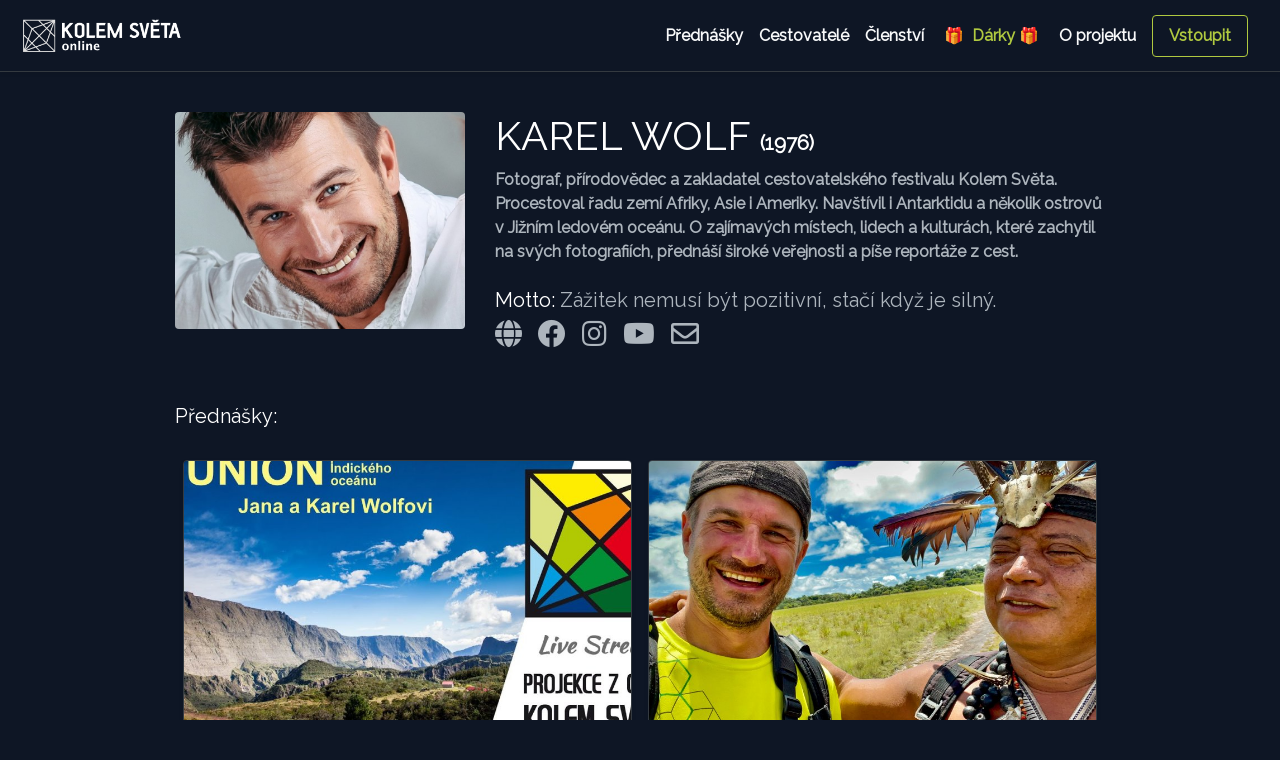

--- FILE ---
content_type: text/html; charset=UTF-8
request_url: https://cestoklub.cz/cestovatel/36
body_size: 43195
content:
<!doctype html>
<html lang="en">
<head>
    <meta charset="utf-8">
    <meta name="viewport" content="width=device-width, initial-scale=1">
    <meta name="description"
          content="Fotograf, přírodovědec a zakladatel cestovatelského festivalu Kolem Světa. Procestoval řadu zemí Afriky, Asie i Ameriky. Navštívil i Antarktidu a několik ostrovů v Jižním ledovém oceánu. O zajímavých místech, lidech a...">
    <meta name="author" content="Jiří George Dolejš, georgedolejs.com">
    <link rel="icon" type="image/png" href="/favicon.png"/>
            <meta property="og:url" content="https://online.kolemsveta.cz/cestovatel/36"/>
        <meta property="og:type" content="website"/>
        <meta property="og:title" content="KAREL WOLF - Kolem Světa Online"/>
        <meta property="og:description" content="Fotograf, přírodovědec a zakladatel cestovatelského festivalu Kolem Světa. Procestoval řadu zemí Afriky, Asie i Ameriky. Navštívil i Antarktidu a několik ostrovů v Jižním ledovém oceánu. O zajímavých místech, lidech a..."/>
        <meta property="og:image" content="https://online.kolemsveta.cz/data/travellers/web_6221a87ae2d267ff55db576493b0e9f9.jpg"/>
        <title>KAREL WOLF - Kolem Světa Online</title>
    <link rel="stylesheet" href="https://fonts.googleapis.com/css?family=Raleway">
    <link href="/css/styles.css?7" rel="stylesheet">
    <style>
        .bd-placeholder-img {
            font-size: 1.125rem;
            text-anchor: middle;
            -webkit-user-select: none;
            -moz-user-select: none;
            -ms-user-select: none;
            user-select: none;
        }

        @media (min-width: 768px) {
            .bd-placeholder-img-lg {
                font-size: 3.5rem;
            }
        }
    </style>

    <script src="/js/scripts.min.js?5"></script>
    <!-- Global site tag (gtag.js) - Google Analytics -->
    <script async src="https://www.googletagmanager.com/gtag/js?id=G-HCLF8RHH7B"></script>
    <script>
        window.dataLayer = window.dataLayer || [];

        function gtag() {
            dataLayer.push(arguments);
        }
        gtag('js', new Date());
        gtag('config', 'G-HCLF8RHH7B');
    </script>

    <!-- Facebook Pixel Code -->
    <script>
        !function(f,b,e,v,n,t,s)
        {if(f.fbq)return;n=f.fbq=function(){n.callMethod?
            n.callMethod.apply(n,arguments):n.queue.push(arguments)};
            if(!f._fbq)f._fbq=n;n.push=n;n.loaded=!0;n.version='2.0';
            n.queue=[];t=b.createElement(e);t.async=!0;
            t.src=v;s=b.getElementsByTagName(e)[0];
            s.parentNode.insertBefore(t,s)}(window, document,'script',
            'https://connect.facebook.net/en_US/fbevents.js');
        fbq('init', '792040461720913');
        fbq('track', 'PageView');
    </script>
    <noscript><img height="1" width="1" style="display:none"
                   src="https://www.facebook.com/tr?id=792040461720913&ev=PageView&noscript=1"
        /></noscript>
    <!-- End Facebook Pixel Code -->
    <script src="https://cdn.onesignal.com/sdks/OneSignalSDK.js" async=""></script>
    <script>
        window.OneSignal = window.OneSignal || [];
        OneSignal.push(function() {
            OneSignal.init({
                appId: "01722ff1-3857-458a-b05a-f8fe63450e29",
                safari_web_id: "web.onesignal.auto.4787ada6-f101-40da-894e-0a68fad84e0f",
                notifyButton: {
                    enable: true,
                },
            });
        });
    </script>
</head>
<body class="">
<script>
    window.fbAsyncInit = function () {
        FB.init({
            appId      : '901997873874314',
            status     : true,
            xfbml      : true,
            version    : 'v10.0'
        });
    };
</script>
<script async defer crossorigin="anonymous" src="https://connect.facebook.net/en_US/sdk.js"></script>

<header class="sticky-top navbar navbar-dark navbar-expand-lg bg-secondary border-bottom border-dark shadow-sm">
    <a class="text-dark text-decoration-none navbar-brand" href="/">
        <img src="/data/images/logo_white_25x131px.svg" alt="logo cestoklub" id="cestoklub-logo">
    </a>
    <button class="navbar-toggler" type="button" data-toggle="collapse" data-target="#navbarNav"
            aria-controls="navbarNav" aria-expanded="false" aria-label="Toggle navigation">
        <span class="navbar-toggler-icon"></span>
    </button>
    <div id="navbarNav" class="collapse navbar-collapse justify-content-end">
        <nav class="text-center navbar-nav">
            <a class="text-light nav-item nav-link" href="/prednasky">Přednášky</a>
            <a class="text-light nav-item nav-link" href="/cestovatele">Cestovatelé</a>
            <!--        <a class="p-2 text-dark" href="map.php">Mapa přednášek</a>-->
            <a class="text-light nav-item nav-link" href="/clenstvi">Členství</a>
            <a class="text-success nav-item nav-link" href="/clenstvi-jako-darek">&nbsp;🎁 &nbsp;Dárky 🎁&nbsp;</a>
            <a class="text-light nav-item nav-link mr-lg-2" href="/oprojektu">O&nbsp;projektu</a>
        </nav>
                    <a class="btn btn-outline-success mr-md-3 my-1 nav-item nav-link" href="#" data-toggle="modal"
               data-target="#loginModal">Vstoupit</a>
            </div>
</header>

<main class="container">    <div class="row py-3 mb-3 mt-md-4 mt-sm-2">
        <div class="col-md-4 col-sm-12 pb-3">
                            <img src="/data/travellers/web_6221a87ae2d267ff55db576493b0e9f9.jpg" class="rounded mr-md-5 mr-sm-0"
                     style="object-fit: cover;" width="100%">
                    </div>
        <div class="col-md-8 col-sm-12 pb-3">
            <h1 class="mt-0">KAREL WOLF <small
                        style="font-size: 0.5em;">(1976)</small></h1>
            <p class="text-muted">Fotograf, přírodovědec a zakladatel cestovatelského festivalu Kolem Světa. Procestoval řadu zemí Afriky, Asie i Ameriky. Navštívil i Antarktidu a několik ostrovů v Jižním ledovém oceánu. O zajímavých místech, lidech a kulturách, které zachytil na svých fotografiích, přednáší široké veřejnosti a píše reportáže z cest.</p>
            <h5 class="mt-2 mt-4">Motto: <span
                        class="font-weight-light text-muted">Zážitek nemusí být pozitivní, stačí když je silný. </span></h5>
                                                <div class="row col-12 d-flex">
                                    <a href="https://www.kolemsveta.cz" target="_blank">
                        <span class="h3 text-muted fas fa-globe mr-3"></span>
                    </a>
                                                    <a href="https://www.facebook.com/karelwolf76" target="_blank">
                        <span class="h3 text-muted fab fa-facebook mr-3"></span>
                    </a>
                                                    <a href="https://www.instagram.com/wolfkarel" target="_blank">
                        <span class="h3 text-muted fab fa-instagram mr-3"></span>
                    </a>
                                                    <a href="https://www.youtube.com/watch?v=zkPDwNhN598" target="_blank">
                        <span class="h3 text-muted fab fa-youtube mr-3"></span>
                    </a>
                                                    <a href="mailto:karel.wolf@gmail.com" target="_blank">
                        <span class="h3 font-weight-light text-muted fas fa-envelope"></span>
                    </a>
                            </div>
        </div>
    </div>
    <div class="mb-3 mt-3">
        <h5>Přednášky:</h5>
    </div>

    <div class="album pb-3 bg-transparent">
        <div class="container">
            <div class="row">
                        <div class="pt-3 px-md-2 px-sm-1 col-sm-12 col-md-6">
        <div class="card shadow-sm overflow-hidden border-dark bg-transparent">
                                    <a href="/prehrat/karel-wolf-reunion-perla-indickeho-oceanu">
                                    <img src="/data/talks/web_9a4d1a1cca338fc4f290504efb44bac9.jpg" class="" width="375" height="281"
                         style="object-fit: cover;width: 100%;">
                            </a>
                <div class="card-body">
            <div class="card-title h5 cut-text"><a
                        href="/prehrat/karel-wolf-reunion-perla-indickeho-oceanu">REUNION – perla Indického oceánu</a></div>
            <div class="d-flex justify-content-between align-items-center">
                <h6 class="card-subtitle mb-2 text-muted"><a
                            href="/cestovatel/36"
                            class="text-muted">KAREL WOLF</a></h6>
                                                                                        <small class="text-muted text-right">105 min<br>
                                přidáno 18. 2. 2023                            </small>
                                                                        </div>
                            <div class="d-flex flex-wrap justify-content-start">
                                            <span class="badge badge-dark mr-2 mt-2"
                              title="Přednáška je součástí základního předplatného">Knihovna</span>
                                                                <span class="badge badge-dark mr-2 mt-2" title="štítek kolemsveta">
                            <a href="/tag/kolemsveta">kolemsveta</a>
                        </span>
                                                                <span class="badge badge-dark mr-2 mt-2" title="Mauricius"><a
                                    href="/mapa/MUS">Mauricius</a></span>
                                            <span class="badge badge-dark mr-2 mt-2" title="Réunion"><a
                                    href="/mapa/REU">Réunion</a></span>
                                    </div>
                    </div>
    </div>
    </div>
            <div class="pt-3 px-md-2 px-sm-1 col-sm-12 col-md-6">
        <div class="card shadow-sm overflow-hidden border-dark bg-transparent">
                                    <a href="/prehrat/karel-wolf-zapomenuty-svet-venezuely">
                                    <img src="/data/talks/web_437ef9a3717c14dfda09cf80a0e9a3c0.jpg" class="" width="375" height="281"
                         style="object-fit: cover;width: 100%;">
                            </a>
                <div class="card-body">
            <div class="card-title h5 cut-text"><a
                        href="/prehrat/karel-wolf-zapomenuty-svet-venezuely">Zapomenutý svět Venezuely</a></div>
            <div class="d-flex justify-content-between align-items-center">
                <h6 class="card-subtitle mb-2 text-muted"><a
                            href="/cestovatel/36"
                            class="text-muted">KAREL WOLF</a></h6>
                                                                                        <small class="text-muted text-right">90 min<br>
                                přidáno 3. 5. 2023                            </small>
                                                                        </div>
                            <div class="d-flex flex-wrap justify-content-start">
                                            <span class="badge badge-dark mr-2 mt-2"
                              title="Přednáška je součástí základního předplatného">Knihovna</span>
                                                                                    <span class="badge badge-dark mr-2 mt-2" title="Venezuela"><a
                                    href="/mapa/VEN">Venezuela</a></span>
                                    </div>
                    </div>
    </div>
    </div>
            <div class="pt-3 px-md-2 px-sm-1 col-sm-12 col-md-6">
        <div class="card shadow-sm overflow-hidden border-dark bg-transparent">
                                    <a href="/prehrat/karel-wolf-plavba-na-antarktidu">
                                    <img src="/data/talks/web_79abdb6bcf4d27d477821515f8337a48.jpg" class="" width="375" height="281"
                         style="object-fit: cover;width: 100%;">
                            </a>
                <div class="card-body">
            <div class="card-title h5 cut-text"><a
                        href="/prehrat/karel-wolf-plavba-na-antarktidu">Plavba na Antarktidu</a></div>
            <div class="d-flex justify-content-between align-items-center">
                <h6 class="card-subtitle mb-2 text-muted"><a
                            href="/cestovatel/36"
                            class="text-muted">KAREL WOLF</a></h6>
                                                                                        <small class="text-muted text-right">120 min<br>
                                přidáno 1. 1. 2024                            </small>
                                                                        </div>
                            <div class="d-flex flex-wrap justify-content-start">
                                            <span class="badge badge-dark mr-2 mt-2"
                              title="Přednáška je součástí základního předplatného">Knihovna</span>
                                                                                    <span class="badge badge-dark mr-2 mt-2" title="Antarktida"><a
                                    href="/mapa/ATA">Antarktida</a></span>
                                    </div>
                    </div>
    </div>
    </div>
            <div class="pt-3 px-md-2 px-sm-1 col-sm-12 col-md-6">
        <div class="card shadow-sm overflow-hidden border-dark bg-transparent">
                                    <a href="/prehrat/karel-wolf-iran-sever-a-jih-persie">
                                    <img src="/data/talks/web_8ff06aaa4286cdbb74eedac2ec0af588.jpg" class="" width="375" height="281"
                         style="object-fit: cover;width: 100%;">
                            </a>
                <div class="card-body">
            <div class="card-title h5 cut-text"><a
                        href="/prehrat/karel-wolf-iran-sever-a-jih-persie">ÍRÁN – sever a jih Persie</a></div>
            <div class="d-flex justify-content-between align-items-center">
                <h6 class="card-subtitle mb-2 text-muted"><a
                            href="/cestovatel/36"
                            class="text-muted">KAREL WOLF</a></h6>
                                                                                        <small class="text-muted text-right">90 min<br>
                                přidáno 15. 1. 2024                            </small>
                                                                        </div>
                            <div class="d-flex flex-wrap justify-content-start">
                                            <span class="badge badge-danger mr-2 mt-2" title="Přednáška bude stremována živě">Stream</span>
                                                                                    <span class="badge badge-dark mr-2 mt-2" title="Írán"><a
                                    href="/mapa/IRN">Írán</a></span>
                                    </div>
                    </div>
    </div>
    </div>
            <div class="pt-3 px-md-2 px-sm-1 col-sm-12 col-md-6">
        <div class="card shadow-sm overflow-hidden border-dark bg-transparent">
                                    <a href="/prehrat/karel-wolf-tanzanie-a-zanzibar">
                                    <img src="/data/talks/web_7257030b686d238ea65a2947651f8cf4.jpg" class="" width="375" height="281"
                         style="object-fit: cover;width: 100%;">
                            </a>
                <div class="card-body">
            <div class="card-title h5 cut-text"><a
                        href="/prehrat/karel-wolf-tanzanie-a-zanzibar">Tanzanie a Zanzibar</a></div>
            <div class="d-flex justify-content-between align-items-center">
                <h6 class="card-subtitle mb-2 text-muted"><a
                            href="/cestovatel/36"
                            class="text-muted">KAREL WOLF</a></h6>
                                                                                        <small class="text-muted text-right">120 min<br>
                                přidáno 21. 4. 2024                            </small>
                                                                        </div>
                            <div class="d-flex flex-wrap justify-content-start">
                                            <span class="badge badge-dark mr-2 mt-2"
                              title="Přednáška je součástí základního předplatného">Knihovna</span>
                                                                                    <span class="badge badge-dark mr-2 mt-2" title="Tanzanie"><a
                                    href="/mapa/TZA">Tanzanie</a></span>
                                    </div>
                    </div>
    </div>
    </div>
            <div class="pt-3 px-md-2 px-sm-1 col-sm-12 col-md-6">
        <div class="card shadow-sm overflow-hidden border-dark bg-transparent">
                                    <a href="/prehrat/karel-wolf-divoka-etiopie">
                                    <img src="/data/talks/web_f4673323464b137ac5985a33ace0ac98.jpg" class="" width="375" height="281"
                         style="object-fit: cover;width: 100%;">
                            </a>
                <div class="card-body">
            <div class="card-title h5 cut-text"><a
                        href="/prehrat/karel-wolf-divoka-etiopie">Divoká Etiopie</a></div>
            <div class="d-flex justify-content-between align-items-center">
                <h6 class="card-subtitle mb-2 text-muted"><a
                            href="/cestovatel/36"
                            class="text-muted">KAREL WOLF</a></h6>
                                                                                        <small class="text-muted text-right">130 min<br>
                                přidáno 6. 6. 2024                            </small>
                                                                        </div>
                            <div class="d-flex flex-wrap justify-content-start">
                                            <span class="badge badge-dark mr-2 mt-2"
                              title="Přednáška je součástí základního předplatného">Knihovna</span>
                                                                                    <span class="badge badge-dark mr-2 mt-2" title="Etiopie"><a
                                    href="/mapa/ETH">Etiopie</a></span>
                                    </div>
                    </div>
    </div>
    </div>
            <div class="pt-3 px-md-2 px-sm-1 col-sm-12 col-md-6">
        <div class="card shadow-sm overflow-hidden border-dark bg-transparent">
                                    <a href="/prehrat/karel-wolf-novy-zeland-s-dodavkou">
                                    <img src="/data/talks/web_b13d855b16ee1975916a33bde9222642.jpg" class="" width="375" height="281"
                         style="object-fit: cover;width: 100%;">
                            </a>
                <div class="card-body">
            <div class="card-title h5 cut-text"><a
                        href="/prehrat/karel-wolf-novy-zeland-s-dodavkou">Nový Zéland s dodávkou </a></div>
            <div class="d-flex justify-content-between align-items-center">
                <h6 class="card-subtitle mb-2 text-muted"><a
                            href="/cestovatel/36"
                            class="text-muted">KAREL WOLF</a></h6>
                                                                                        <small class="text-muted text-right">120 min<br>
                                přidáno 9. 6. 2024                            </small>
                                                                        </div>
                            <div class="d-flex flex-wrap justify-content-start">
                                            <span class="badge badge-dark mr-2 mt-2"
                              title="Přednáška je součástí základního předplatného">Knihovna</span>
                                                                                    <span class="badge badge-dark mr-2 mt-2" title="Nový Zéland"><a
                                    href="/mapa/NZL">Nový Zéland</a></span>
                                    </div>
                    </div>
    </div>
    </div>
            <div class="pt-3 px-md-2 px-sm-1 col-sm-12 col-md-6">
        <div class="card shadow-sm overflow-hidden border-dark bg-transparent">
                                    <a href="/prehrat/karel-wolf-oman-prekvapeni-blizkeho-vychodu">
                                    <img src="/data/talks/web_6c7cc5af6e588e2d2b8fd80a69360563.jpg" class="" width="375" height="281"
                         style="object-fit: cover;width: 100%;">
                            </a>
                <div class="card-body">
            <div class="card-title h5 cut-text"><a
                        href="/prehrat/karel-wolf-oman-prekvapeni-blizkeho-vychodu">Omán – překvapení Blízkého východu</a></div>
            <div class="d-flex justify-content-between align-items-center">
                <h6 class="card-subtitle mb-2 text-muted"><a
                            href="/cestovatel/36"
                            class="text-muted">KAREL WOLF</a></h6>
                                                                                        <small class="text-muted text-right">120 min<br>
                                přidáno 11. 6. 2024                            </small>
                                                                        </div>
                            <div class="d-flex flex-wrap justify-content-start">
                                            <span class="badge badge-dark mr-2 mt-2"
                              title="Přednáška je součástí základního předplatného">Knihovna</span>
                                                                                    <span class="badge badge-dark mr-2 mt-2" title="Omán"><a
                                    href="/mapa/OMN">Omán</a></span>
                                    </div>
                    </div>
    </div>
    </div>
            <div class="pt-3 px-md-2 px-sm-1 col-sm-12 col-md-6">
        <div class="card shadow-sm overflow-hidden border-dark bg-transparent">
                                    <a href="/prehrat/karel-wolf-nejkrasnejsi-narodni-parky-usa">
                                    <img src="/data/talks/web_ff634fcddaaadfe4ebec37bc908c00a0.jpg" class="" width="375" height="281"
                         style="object-fit: cover;width: 100%;">
                            </a>
                <div class="card-body">
            <div class="card-title h5 cut-text"><a
                        href="/prehrat/karel-wolf-nejkrasnejsi-narodni-parky-usa">Nejkrásnější národní parky USA</a></div>
            <div class="d-flex justify-content-between align-items-center">
                <h6 class="card-subtitle mb-2 text-muted"><a
                            href="/cestovatel/36"
                            class="text-muted">KAREL WOLF</a></h6>
                                                                                        <small class="text-muted text-right">120 min<br>
                                přidáno 12. 6. 2025                            </small>
                                                                        </div>
                            <div class="d-flex flex-wrap justify-content-start">
                                            <span class="badge badge-dark mr-2 mt-2"
                              title="Přednáška je součástí základního předplatného">Knihovna</span>
                                                                                    <span class="badge badge-dark mr-2 mt-2" title="Spojené státy americké"><a
                                    href="/mapa/USA">Spojené státy americké</a></span>
                                    </div>
                    </div>
    </div>
    </div>
            <div class="pt-3 px-md-2 px-sm-1 col-sm-12 col-md-6">
        <div class="card shadow-sm overflow-hidden border-dark bg-transparent">
                                    <a href="/prehrat/karel-wolf-zapomenuta-divocina">
                                    <img src="/data/talks/web_a99bfcbb97c7c73d305ec71563509ff3.jpg" class="" width="375" height="281"
                         style="object-fit: cover;width: 100%;">
                            </a>
                <div class="card-body">
            <div class="card-title h5 cut-text"><a
                        href="/prehrat/karel-wolf-zapomenuta-divocina">Zapomenutá divočina</a></div>
            <div class="d-flex justify-content-between align-items-center">
                <h6 class="card-subtitle mb-2 text-muted"><a
                            href="/cestovatel/36"
                            class="text-muted">KAREL WOLF</a></h6>
                                                                                        <small class="text-muted text-right">100 min<br>
                                přidáno 20. 6. 2025                            </small>
                                                                        </div>
                            <div class="d-flex flex-wrap justify-content-start">
                                            <span class="badge badge-dark mr-2 mt-2"
                              title="Přednáška je součástí základního předplatného">Knihovna</span>
                                                                                    <span class="badge badge-dark mr-2 mt-2" title="Etiopie"><a
                                    href="/mapa/ETH">Etiopie</a></span>
                                            <span class="badge badge-dark mr-2 mt-2" title="Indonésie"><a
                                    href="/mapa/IDN">Indonésie</a></span>
                                            <span class="badge badge-dark mr-2 mt-2" title="Namibie"><a
                                    href="/mapa/NAM">Namibie</a></span>
                                            <span class="badge badge-dark mr-2 mt-2" title="Nepál"><a
                                    href="/mapa/NPL">Nepál</a></span>
                                            <span class="badge badge-dark mr-2 mt-2" title="Vietnam"><a
                                    href="/mapa/VNM">Vietnam</a></span>
                                    </div>
                    </div>
    </div>
    </div>
            <div class="pt-3 px-md-2 px-sm-1 col-sm-12 col-md-6">
        <div class="card shadow-sm overflow-hidden border-dark bg-transparent">
                                    <a href="/prehrat/karel-wolf-zillertal-srdce-rakouskych-hor">
                                    <img src="/data/talks/web_3b77ea217d1ab03fb34dd3ad6ecb6531.jpg" class="" width="375" height="281"
                         style="object-fit: cover;width: 100%;">
                            </a>
                <div class="card-body">
            <div class="card-title h5 cut-text"><a
                        href="/prehrat/karel-wolf-zillertal-srdce-rakouskych-hor">Zillertal - srdce rakouských hor</a></div>
            <div class="d-flex justify-content-between align-items-center">
                <h6 class="card-subtitle mb-2 text-muted"><a
                            href="/cestovatel/36"
                            class="text-muted">KAREL WOLF</a></h6>
                                                                                        <small class="text-muted text-right">80 min<br>
                                přidáno 6. 1. 2026                            </small>
                                                                        </div>
                            <div class="d-flex flex-wrap justify-content-start">
                                            <span class="badge badge-dark mr-2 mt-2"
                              title="Přednáška je součástí základního předplatného">Knihovna</span>
                                                                                    <span class="badge badge-dark mr-2 mt-2" title="Rakousko"><a
                                    href="/mapa/AUT">Rakousko</a></span>
                                    </div>
                    </div>
    </div>
    </div>
                </div>
        </div>
    </div>

<footer class="pt-2 my-md-5 border-top border-dark break-out">
    <div class="text-center">
        <small class="d-block px-3 mb-3 pb-1 text-muted border-bottom border-dark">
            <a href="/data/pdf/pp.pdf" class="text-muted" target="_blank">Obchodní podmínky</a>
            <span class="d-md-inline d-sm-none px-3">•</span>
            <a href="/data/pdf/pp.pdf" class="text-muted" target="_blank">Zásady používání cookies</a>
            <span class="d-md-inline d-sm-none px-3">•</span>
            <a href="/data/pdf/oou.pdf" class="text-muted" target="_blank">Ochrana soukromí</a>
            <span class="d-md-inline d-sm-none px-3">•</span>
            <a href="/kontakt" class="text-muted">Kontakt</a>
        </small>
        <small class="d-block px-3 mb-3 text-muted">
            Provozuje Svět na cestách s.r.o., IČ 09730915. Registrováno Městským soudem v Praze, oddíl C, vložka
            341379<br/>
            &copy; 2026 - Všechna práva vyhrazena.
        </small>
        <a href="/"><img class="mb-2" src="/data/images/logo_white_25x131px.svg" alt="" width="131"></a>
    </div>
</footer>
</main>

<!-- Vertically centered scrollable modal -->
<div class="modal fade" id="loginModal" aria-labelledby="Přihlásit" data-backdrop="static">
    <div class="modal-dialog">
        <div class="modal-content">
            <div class="modal-header">
                <h5 class="modal-title" id="exampleModalLabel">Přihlášení</h5>
                <button type="button" class="close" data-dismiss="modal" aria-label="Close">
                    <span aria-hidden="true">&times;</span>
                </button>
            </div>
            <div class="modal-body">
                <div class="form-signin pb-5">
                    <form action="/login.php" method="post" class="ajaxform">
                        <input type="hidden" name="koupit" value="" class="input-koupit">
                        <label for="inputEmailLogin" class="visually-hidden">Email</label>
                        <input name="email" type="email" id="inputEmailLogin" class="form-control"
                               placeholder="Email" required>
                        <label for="inputPasswordLogin" class="visually-hidden mt-3">Heslo</label>
                        <input name="password" type="password" id="inputPasswordLogin" class="form-control"
                               placeholder="Heslo"
                               required>
                        <button class="btn btn-lg btn-success btn-block mt-3" type="submit">Přihlásit</button>
                        <p class="text-center pt-4">
                            <a href="#" data-bs-dismiss="modal" data-toggle="modal"
                               data-target="#forgotpw-modal">Zapomněli jste heslo?</a>
                        </p>
                        <h5 class="pt-5 text-center">Ještě nemáte účet?</h5>
                        <button class="btn btn-lg btn-outline-success btn-block" type="button" id="registrovat">
                            Registrovat
                        </button>
                    </form>
                </div>
            </div>
        </div>
    </div>
</div>

<!-- Vertically centered scrollable modal -->
<div class="modal fade" id="errorModal" aria-labelledby="Chybka se vloudila" data-backdrop="static">
    <div class="modal-dialog">
        <div class="modal-content">
            <div class="modal-header">
                <h5 class="modal-title" id="exampleModalLabel">Chybka se vloudila</h5>
                <button type="button" class="close" data-dismiss="modal" aria-label="Close">
                    <span aria-hidden="true">&times;</span>
                </button>
            </div>
            <div class="modal-body">
                <div class="pb-5" id="errorMessage">
                </div>
            </div>
        </div>
    </div>
</div>

<!-- Vertically centered scrollable modal -->
<div class="modal fade" id="successModal" aria-labelledby="" data-backdrop="static">
    <div class="modal-dialog">
        <div class="modal-content">
            <div class="modal-body">
                <div class="pb-5" id="successMessage">
                </div>
                <button type="button" class="btn btn-success" data-dismiss="modal" aria-label="Close" id="successButton" data-action="">
                    Zavřít
                </button>
            </div>
        </div>
    </div>
</div>

<!-- Vertically centered scrollable modal -->
<div class="modal fade" id="registerModal" aria-labelledby="Registrovat" data-backdrop="static">
    <div class="modal-dialog">
        <div class="modal-content">
            <div class="modal-header">
                <h5 class="modal-title" id="exampleModalLabel">Registrace</h5>
                <button type="button" class="close" data-dismiss="modal" aria-label="Close">
                    <span aria-hidden="true">&times;</span>
                </button>
            </div>
            <div class="modal-body">
                <div class="form-signin pb-5">
                    <form action="/register.php" method="post" class="ajaxform">
                        <input type="hidden" name="koupit" value="" class="input-koupit">
                        <h1 class="h3 mb-3 font-weight-normal">Prosím zaregistrujte se</h1>
                        <h6 class="text-danger" id="registerError"></h6>
                        <label for="inputName" class="visually-hidden">Jméno a příjmení</label>
                        <input name="name" type="text" id="inputName" class="form-control" placeholder="Jméno" required>
                        <label for="inputEmail" class="visually-hidden mt-3">Email</label>
                        <input name="email" type="email" id="inputEmail" class="form-control" placeholder="Email"
                               required>
                        <label for="inputPassword" class="visually-hidden mt-3">Heslo</label>
                        <input name="password" type="password" id="inputPassword" class="form-control"
                               placeholder="Heslo" required>
                        <label for="inputGDPR" class="visually-hidden mt-3 pr-2">Souhlasím s <a href="data/pdf/pp.pdf"
                                                                                                target="_blank"
                                                                                                class="text-success">obch.
                                podmínkami</a></label>
                        <input name="gdpr" type="checkbox" id="inputGDPR" value="1" class="" required>
                        <label for="inputKolik" class="visually-hidden">Kolik je 1 plus 1?</label>
                        <input name="kolik" type="text" id="inputKolik" class="form-control" placeholder="Kolik je 1 plus 1" required>
                        <button class="btn btn-lg btn-success btn-block mt-3" type="submit">Registrovat</button>
                        <h5 class="pt-5 text-center">Již mám účet</h5>
                        <button class="btn btn-lg btn-outline-success btn-block" type="button" id="prihlasit">
                            Přihlásit
                        </button>
                    </form>
                </div>
            </div>
        </div>
    </div>
</div>

<!-- Updated forgot password modal -->
<div class="modal fade" id="forgotpw-modal" tabindex="-1" aria-labelledby="forgotpw-modalLabel" aria-hidden="true">
    <div class="modal-dialog">
        <div class="modal-content pb-5">
            <div class="modal-header">
                <h5 class="modal-title">Zapomenuté heslo</h5>
                <button type="button" class="close" data-dismiss="modal" aria-label="Close">
                    <span aria-hidden="true">&times;</span>
                </button>
            </div>
            <div class="modal-body pb-5">
                <div class="form-signin pb-5">
                    <form action="/pwreset.php" method="post" class="ajaxform">
                        <label for="inputEmailPwChange" class="visually-hidden">E-mail</label>
                        <input name="email" type="email" id="inputEmailPwChange" class="form-control"
                               placeholder="Email" required>
                        <button class="btn btn-lg btn-success btn-block mt-3" type="submit">Zaslat nové heslo</button>
                    </form>
                </div>
            </div>
        </div>
    </div>
</div>
<!-- End updated forgot password modal -->


<script type="application/javascript">
    $(".ajaxform").submit(function (e) {

        e.preventDefault(); // avoid to execute the actual submit of the form.

        let form = $(this);
        let url = form.attr('action');

        $.ajax({
            type: "POST",
            url: url,
            data: form.serialize(), // serializes the form's elements.
            success: function (data) {
                console.log(data);
                data = JSON.parse(data);
                if (data.status === 'ok') {
                    if (typeof data.sessionId != "undefined" && data.sessionId != null) {
                        // Close modals before redirecting
                        $('#registerModal').modal('hide');
                        $('#loginModal').modal('hide');
                        stripe.redirectToCheckout({
                            sessionId: data.sessionId
                        }).then(handleResult);

                    } else {
                        // If there's a redirect specified (e.g., from /mujkod), go there
                        if (typeof data.redirect != "undefined" && data.redirect != null) {
                            window.location.href = data.redirect;
                        } else {
                            location.reload();
                        }

                    }

                } else if (data.status === 'pwreset') {
                    $('#forgotpw-modal').modal('hide');
                    $('#loginModal').modal('hide');
                    $('#successMessage').html(data.message);
                    $('#successModal').modal('show');

                } else if (data.status === 'error') {
                    $('#errorMessage').html(data.message);
                    $('#errorModal').modal('show');

                }
            }

        });

    });


    $(".ajaxform-poukaz").submit(function (e) {

        e.preventDefault(); // avoid to execute the actual submit of the form.

        let form = $(this);
        let url = form.attr('action');
        $('#successButton').data('action', '');


        $.ajax({
            type: "POST",
            url: url,
            data: form.serialize(), // serializes the form's elements.
            success: function (data) {
                console.log(data);
                data = JSON.parse(data);
                if (data.status === 'ok') {
                    $('#successMessage').html(data.message);
                    $('#successButton').data('action', data.action);
                    $('#successModal').modal('show');

                } else if (data.status === 'error') {
                    $('#errorMessage').html(data.message);
                    $('#errorModal').modal('show');

                }
            }

        });

    });

    $('#successButton').on('click', function(){
        if($('#successButton').data('action')=='reload'){
            location.reload();
        }
    });

</script>
<script src="//js.stripe.com/v3/"></script>
<script>
    let stripe = Stripe('pk_live_51Hx9g9JHR0xFSzr0cvw0KMQZdq8dQpSja8ltPKLAwZzWhMPTiIo2e2LXguvN26wii2M15Dik8SCbWI9NyIHqQgDp00mHtFdjuo');
    let handleFetchResult;

    $(function () {
        // If a fetch error occurs, log it to the console and display a generic error message to the user.
        handleFetchResult = function (result) {
            if (!result.ok) {
                return result.json().then(function (json) {
                    if (json.error && json.error.message) {
                        throw new Error(result.url + ' ' + result.status + ' ' + json.error.message);
                    }
                });
            }
            return result.json();
        };

        let createCheckoutSession = function (priceId, videoId = '') {
            return fetch("/predplatne-api.php?type=" + priceId + '&video=' + videoId, {
                method: "GET",
                headers: {
                    "Content-Type": "application/json"
                },
            }).then(function (result) {
                return result.json();
            });
        };

        $('.button-buy').on('click', function () {
                        $('.input-koupit').val($(this).data('type'));
            $('#registerModal').modal('show');
                    });

        $('.button-buy-single').on('click', function () {
                        $('.input-koupit').val($(this).data('type'));
            $('#registerModal').modal('show');
                    });

        $('.button-buy-present').on('click', function () {
            createCheckoutSession($(this).data('type')).then(function (data) {
                if (data.error) {
                    $('#errorMessage').html(data.error.message);
                    $('#errorModal').modal('show');
                } else {
                    // Call Stripe.js method to redirect to the new Checkout page
                    console.log(data.sessionId);
                    stripe.redirectToCheckout({
                        sessionId: data.sessionId
                    }).then(handleResult);

                }

            });
        });


        $('#prihlasit').on('click', function () {
            $('#registerModal').modal('hide');
            $('#loginModal').modal('show');
        });

        $('#registrovat').on('click', function () {
            $('#loginModal').modal('hide');
            $('#registerModal').modal('show');
        });

    });

</script>

</body>
</html>
